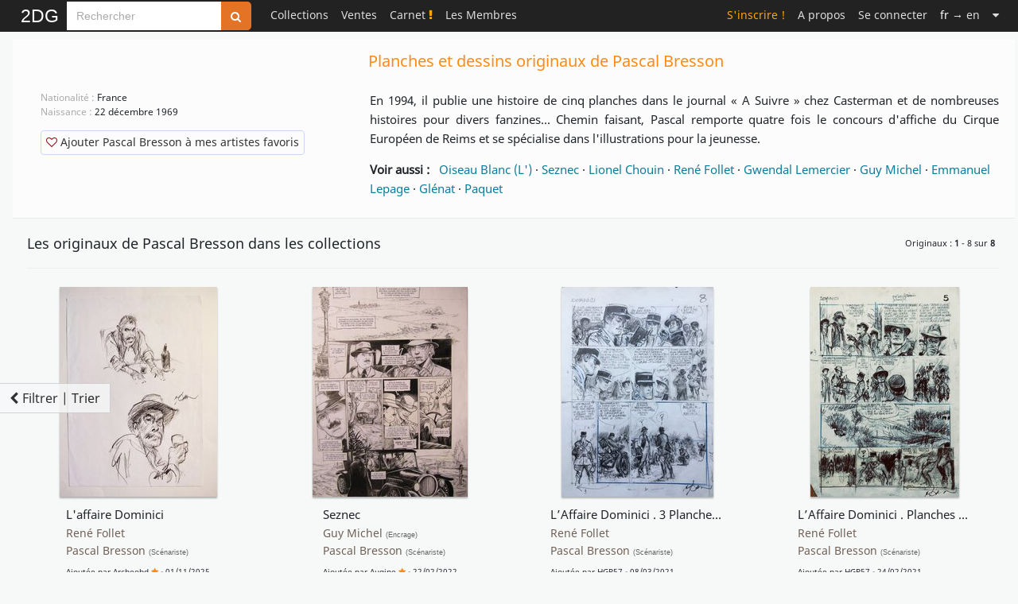

--- FILE ---
content_type: text/html; charset=UTF-8
request_url: https://www.2dgalleries.com/pascal-bresson/comic-art/15512
body_size: 14756
content:
 <!DOCTYPE html><html lang="fr">
<head>
    <meta charset="utf-8">
    <meta name="googlebot" content="notranslate">
    <link rel="preload" href="/css/fonts/fontawesome-webfont.woff2?v=4.6.3" type="font/woff2" as="font" crossorigin="anonymous">
    <link rel="preload" href="/fonts/noto-sans-v11-latin-regular.woff2" type="font/woff2" as="font" crossorigin="anonymous">
    <link rel="preconnect" href="https://www.google-analytics.com">
    <link rel="apple-touch-icon" sizes="152x152" href="/apple-touch-icon.png">
    <link rel="icon" type="image/png" sizes="48x48" href="/favicon-48x48.png">
    <link rel="icon" type="image/png" sizes="32x32" href="/favicon-32x32.png">
    <link rel="icon" type="image/png" sizes="16x16" href="/favicon-16x16.png">
    <link rel="mask-icon" href="/safari-pinned-tab.svg" color="#000000">
    <!--
    <link href="https://cdn.jsdelivr.net/npm/bootstrap@5.3.2/dist/css/bootstrap.min.css" rel="stylesheet" integrity="sha384-T3c6CoIi6uLrA9TneNEoa7RxnatzjcDSCmG1MXxSR1GAsXEV/Dwwykc2MPK8M2HN" crossorigin="anonymous">
    -->
    <title>Planches et dessins originaux de Pascal Bresson</title>            <meta name="description" content="Planches&#x20;et&#x20;dessins&#x20;originaux&#x20;de&#x20;Pascal&#x20;Bresson&#x20;en&#x20;vente&#x20;et&#x20;dans&#x20;les&#x20;collections&#x20;-&#x20;Explorez&#x20;des&#x20;milliers&#x20;d&#x2019;&#x0153;uvres&#x20;de&#x20;BD&#x20;exceptionnelles&#x20;sur&#x20;2DGalleries&#x20;&#x21;">
<meta property="og&#x3A;type" content="website">
<meta property="og&#x3A;site_name" content="2DGalleries">
<meta property="og&#x3A;title" content="Planches&#x20;et&#x20;dessins&#x20;originaux&#x20;de&#x20;Pascal&#x20;Bresson">
<meta property="og&#x3A;description" content="Planches&#x20;et&#x20;dessins&#x20;originaux&#x20;de&#x20;Pascal&#x20;Bresson&#x20;en&#x20;vente&#x20;et&#x20;dans&#x20;les&#x20;collections&#x20;-&#x20;Explorez&#x20;des&#x20;milliers&#x20;d&#x2019;&#x0153;uvres&#x20;de&#x20;BD&#x20;exceptionnelles&#x20;sur&#x20;2DGalleries&#x20;&#x21;">
<meta property="og&#x3A;url" content="https&#x3A;&#x2F;&#x2F;www.2dgalleries.com&#x2F;pascal-bresson&#x2F;originaux&#x2F;15512">
<meta name="twitter&#x3A;card" content="summary">
<meta name="keywords" content="Pascal&#x20;Bresson,&#x20;originaux&#x20;de&#x20;Pascal&#x20;Bresson,&#x20;originaux&#x20;de&#x20;Pascal&#x20;Bresson&#x20;en&#x20;vente,&#x20;planches&#x20;originales&#x20;de&#x20;Pascal&#x20;Bresson,&#x20;illustrations&#x20;de&#x20;Pascal&#x20;Bresson,&#x20;dedicaces&#x20;de&#x20;Pascal&#x20;Bresson,&#x20;illustrations,&#x20;dessin&#x20;original,&#x20;dedicace,&#x20;crayonne,&#x20;collections&#x20;d&#x2019;originaux&#x20;de&#x20;BD,&#x20;galeries&#x20;d&#x2019;originaux&#x20;de&#x20;BD">
<meta name="viewport" content="width&#x3D;device-width,&#x20;initial-scale&#x3D;1.0">    <meta name="classification" content="Art, Bande dessinée">
    <meta name="copyright" content="Copyright 2026 Art Paths">
    <meta name="pinterest" content="nopin"/>
    <meta name="p:domain_verify" content="acda7dcef807de91dedc237927197083"/>
    <meta name="theme-color" content="#ffffff">
    <style>
        /* noto-sans-regular - latin */
        @font-face {
            font-family: 'Noto Sans';
            font-style: normal;
            font-weight: 400;
            font-display: block;
            src: local(''),
            url('/fonts/noto-sans-v11-latin-regular.woff2') format('woff2'),
            url('/fonts/noto-sans-v11-latin-regular.woff') format('woff'),
            url('/fonts/noto-sans-v11-latin-regular.ttf') format('truetype');
        }
    </style>
    <link href="&#x2F;css&#x2F;Comicart&#x2F;2DG.26.css" media="screen" rel="stylesheet" type="text&#x2F;css">
<link href="https&#x3A;&#x2F;&#x2F;www.2dgalleries.com&#x2F;pascal-bresson&#x2F;originaux&#x2F;15512" rel="canonical">
<link href="https&#x3A;&#x2F;&#x2F;www.2dgalleries.com&#x2F;pascal-bresson&#x2F;originaux&#x2F;15512" hreflang="fr" rel="alternate">
<link href="https&#x3A;&#x2F;&#x2F;www.2dgalleries.com&#x2F;pascal-bresson&#x2F;comic-art&#x2F;15512" hreflang="en" rel="alternate">
<link href="&#x2F;js&#x2F;splide&#x2F;splide.min.css" media="screen" rel="stylesheet" type="text&#x2F;css">    <script src="/js/2DG.3.js"></script>
                <script type="application/ld+json">
        {"@context":"https://schema.org","@type":"CollectionPage","name":"Planches et dessins originaux de Pascal Bresson","description":"Planches et dessins originaux de Pascal Bresson en vente et dans les collections - Explorez des milliers d’œuvres de BD exceptionnelles sur 2DGalleries !","url":"https://www.2dgalleries.com/pascal-bresson/originaux/15512","mainEntity":{"@type":"ItemList","name":"Originaux de BD de Pascal Bresson","itemListElement":[{"@type":"VisualArtwork","name":"L'affaire Dominici","artMedium":"Fusain","url":"https://www.2dgalleries.com/art/l-affaire-dominici-257272","image":"https://www.2dgalleries.com/planches/2025/304/follet-l-affaire-dominici-2woz.jpg","artist":{"@type":"Person","name":"René Follet"},"description":"Illustration originale"},{"@type":"VisualArtwork","name":"Seznec","artMedium":"Encre de Chine","url":"https://www.2dgalleries.com/art/seznec-173390","image":"https://www.2dgalleries.com/planches/2022/52/michel-seznec-2xb3.jpg","artist":{"@type":"Person","name":"Guy Michel"},"description":"Planche originale"},{"@type":"VisualArtwork","name":"L’Affaire Dominici .  3 Planches préparatoires","artMedium":"Crayon","url":"https://www.2dgalleries.com/art/l-affaire-dominici-3-planches-preparatoires-154269","image":"https://www.2dgalleries.com/planches/2021/63/follet-l-affaire-dominici-3-planches-preparatoires-2n92.jpg","artist":{"@type":"Person","name":"René Follet"},"description":"Œuvre originale"},{"@type":"VisualArtwork","name":"L’Affaire Dominici . Planches préparatoires","artMedium":"Crayon","url":"https://www.2dgalleries.com/art/l-affaire-dominici-planches-preparatoires-153353","image":"https://www.2dgalleries.com/planches/2021/53/follet-l-affaire-dominici-planches-preparatoires-31mr.jpg","artist":{"@type":"Person","name":"René Follet"},"description":"Œuvre originale"},{"@type":"VisualArtwork","name":"L’Affaire Dominici . Crayonnés  planches 13 à 15","artMedium":"Crayon","url":"https://www.2dgalleries.com/art/l-affaire-dominici-crayonnes-planches-13-a-15-147787","image":"https://www.2dgalleries.com/planches/2020/338/follet-l-affaire-dominici-crayonnes-planches-13-a-15-31hr.jpg","artist":{"@type":"Person","name":"René Follet"},"description":"Œuvre originale"},{"@type":"VisualArtwork","name":"Taymans / Drèze - L'Oiseau blanc","artMedium":"Encre de Chine","url":"https://www.2dgalleries.com/art/taymans-dreze-l-oiseau-blanc-136889","image":"https://www.2dgalleries.com/planches/2020/127/taymans-dreze-l-oiseau-blanc-398h.jpg","artist":{"@type":"Person","name":"André Taymans"},"description":"Planche originale"},{"@type":"VisualArtwork","name":"Seznec","artMedium":"Encre de Chine","url":"https://www.2dgalleries.com/art/seznec-131561","image":"https://www.2dgalleries.com/planches/2020/46/michel-seznec-2ruz.jpg","artist":{"@type":"Person","name":"Guy Michel"},"description":"Planche originale"},{"@type":"VisualArtwork","name":"Gaston DOMINICI","artMedium":"Encre de Chine","url":"https://www.2dgalleries.com/art/gaston-dominici-123283","image":"https://www.2dgalleries.com/planches/2019/269/follet-gaston-dominici-2sq5.jpg","artist":{"@type":"Person","name":"René Follet"},"description":"Illustration originale"}],"numberOfItems":8},"about":{"@type":"Person","name":"Pascal Bresson","description":"En 1994, il publie une histoire de cinq planches dans le journal « A Suivre » chez Casterman et de nombreuses histoires pour divers fanzines... Chemin faisant, Pascal remporte quatre fois le concours d'affiche du Cirque Européen de Reims et se spécialise dans l'illustrations pour la jeunesse. \r"}}    </script>
      </head>
<body>
<nav class="navbar navbar-top fixed-top navbar-expand-lg bg-black py-0" data-bs-theme="dark">
    <div class="container-fluid p-0" style="max-width: 1248px;">
        <a title="Toute l'actualité des originaux de Bande Dessinée" class="navbar-brand brand "
       href="/">2DG</a>
                <style>
            .custom-input-group {
                height: 36px;
            }
            .custom-input-group .form-control {
                height: 100%;
                font-size: 0.875rem!important;
                padding: 0.375rem 0.75rem;
            }
            .custom-input-group .btn {
                height: 100%;
                font-size: 0.875rem;
            }
            .navbar-top input.search-hints:focus {
                border-color: #e47326;
                box-shadow: 0 0 6px #e47326;
                outline: none;
            }
        </style>
        <form method="get" action="/browse/index" class="d-flex flex-column" role="search">
            <div style="margin-top:2px;" class="input-group flex-nowrap custom-input-group">
                <input aria-label="Search" type="search" name="q" class="rounded-0 form-control form-control-sm search-hints"
                       placeholder="Rechercher"
                       autocomplete="off" autocorrect="off" required>
                <button type="submit" class="btn btn-search" title="Rechercher sur tout le site"><i class="fa fa-search"></i></button>
            </div>
            <ul class="search-hint ps-0"><li id="search-results"></li></ul>
        </form>
        <button class="navbar-toggler" type="button" data-bs-toggle="collapse" data-bs-target="#navbarSupportedContent" aria-controls="navbarSupportedContent" aria-expanded="false" aria-label="Toggle navigation">
            <span class="navbar-toggler-icon"></span>
        </button>
<div style="min-width:750px;" class="collapse navbar-collapse ms-3" id="navbarSupportedContent">
<ul class="navbar-nav ms-0">
    <li class="nav-item dropdown">
                        <a class="nav-link" title="Collections" href="#">Collections</a>
        <ul class="dropdown-menu dropdown-menu-collections">
            <li><a class="dropdown-item" href="/browse/index?timespan=3">Nouveautés dans les collections</a></li>
            <hr>
            <li><a class="dropdown-item" href="/artists">Originaux classés par artistes</a></li>
            <li><a class="dropdown-item" href="/series">Originaux classés par série populaires</a></li>
                            <hr>
                <li><a class="dropdown-item" href="/browse/highlights">A l'affiche dans les collections</a></li>
                <li><a class="dropdown-item" href="/browse/weeklytheme"> Galerie thématique du moment</a></li>
                <!--<li><a class="dropdown-item" href="/browse/weeklythemearchives"> Archives thématiques</a></li>-->
                                                    <li><a class="dropdown-item" href="/bestof"> Le Best Of : sélectionné par les membres</a></li>
                    </ul>
    </li>
            <li class="nav-item dropdown">
            <a class="nav-link" href="#">Ventes</a>
            <ul class="dropdown-menu dropdown-menu-admin">
                <li><a class="dropdown-item" href="/browse/forsale">&nbsp;Tous les originaux en vente</a></li>
                <hr>
                                    <li><a class="dropdown-item" href="/browse/prosartforsale">&nbsp;Mises en vente par des professionnels</a></li>
                                    <li><a class="dropdown-item" href="/browse/artistsartforsale">&nbsp;Mises en vente par les artistes</a></li>
                                    <li><a class="dropdown-item" href="/browse/membersartforsale">&nbsp;Mises en vente par des particuliers</a></li>
                                                <hr>
                                                                                <li><a class="dropdown-item" href="/wishlist/manage">&nbsp;Mes recherches</a></li>
                                        <li><a class="dropdown-item" href="/browse/salesxwishlist">&nbsp;Ventes associées à votre liste de recherche</a></li>
                                                            <hr>
                        <li><a class="dropdown-item" href="/premiumoffer">Vous avez des originaux à vendre ?                                &nbsp;<span class="xdgcol-dk">Devenez Premium !</span></a></li>
                                                </ul>
        </li>
    
            <li class="nav-item "><a title="Le Carnet" class="nav-link" href="/notebook">Carnet&nbsp;<i class="fa fa-exclamation xdgcol-lt"></i></a></li>
        <li class="nav-item dropdown">
        <a class="nav-link" href="#">Les Membres</a>
        <ul class="dropdown-menu dropdown-menu-members">
            <li><a class="dropdown-item" href="/members/artdealers">Les membres professionnels</a></li>
                            <li><a class="dropdown-item" href="/members/artists">Les membres artistes</a></li>
                        <li><a class="dropdown-item" href="/members-galleries?premium=1">Les membres Premium du jour</a></li>
        </ul>
    </li>
                
    </ul>
    <ul class="navbar-nav ms-auto navbar-right">

    
                    <li class="nav-item "><a class="nav-link signup" href="/account/signup">S'inscrire !</a></li>
        <li class="nav-item "><a class="nav-link" href="/aboutus">A propos</a></li>
                <li class="nav-item dropdown"><a class="nav-link" href="/account/login">Se connecter</a></li>
                                <li class="nav-item"><a rel="nofollow" class="nav-link" href="https://www.2dgalleries.com/pascal-bresson/comic-art/15512?lang=en">
                    <span class="C(white)">fr</span> &rarr; en</a></li>
            <li class="nav-item dropdown">
        <a class="nav-link" href="#" aria-label="Suite"><i class="fa fa-caret-down"></i></a>
        <ul class="dropdown-menu dropdown-menu-more">
            <li><a class="dropdown-item" href="/faq">Aide & FAQ</a></li>
                        <li><a class="dropdown-item" rel="nofollow" href="/contactus">Assistance utilisateur</a></li>
        </ul>
    </li>

</ul>
        </div>
</div>
</nav>

    <div id="registerpopup-modal" class="modal fade" tabindex="-1" role="dialog" aria-labelledby="register-popup-modalLabel" aria-hidden="true">
        <div class="modal-dialog">
            <div class="modal-content">
                <div class="modal-header">
                    <h3 class="modal-title">Rejoignez-nous sur 2DG !</h3>
                    <button type="button" class="btn-close" data-bs-dismiss="modal" aria-label="Close"></button>
                </div>
                <div class="modal-body">
                    <img width="1920" height="450" alt="Bannière de 2DGalleries" loading="lazy" src="/images/leaderboards/Tarrin1280x300.jpg">
                    <div style="padding:20px;font-size:18px;line-height:24px;">
                        <ul>
                            <li>Accédez aux planches et illustrations réservées aux membres</li>
                            <li>Découvrez de nouvelles fonctionnalités gratuites !</li>
                        </ul>
                    </div>
                    <div class="text-center" style="margin-top: 10px;margin-bottom:40px">
                        <a href="/account/signup" class="xlarge awesome orange">S'inscrire</a>
                    </div>
                </div>
                <div class="modal-footer">
                    <button class="btn" data-bs-dismiss="modal" aria-hidden="true">Fermer</button>
                </div>
            </div>
        </div>
    </div>


<div class="container-fluid">
    <div class="row g-0">
        <div id="nolayout" style="max-width:1248px;margin-left:auto;margin-right:auto;" class="mainpage">
                        <style>
    #filterSortButton {
        opacity: 0;
        transform: translateY(20px);
        transition: opacity 0.3s ease-in, transform 0.3s ease-in;
        position: fixed;

       /* border:1px solid #666!important;*/
        border-left:0!important;
        margin-left:0!important;
        border-radius:0;
        bottom: 200px;
        left:0;
        z-index: 1000;
        visibility: hidden;
    }

    #filterSortButton.visible {
        opacity: 0.8;
        transform: translateY(0);
        visibility: visible;
    }

    .btn-light {
        /*background-color:#FFF;*/
        border: 1px solid #ccc;
        transition: background-color 0.3s ease, border-color 0.3s ease;
    }

    .btn-light:hover {
        background-color: #f8f9fa;
        border-color: #aaa;
    }
</style>

<style>
    input.period_checkbox, input.style_checkbox {
        margin-top:0;
        margin-bottom:4px;
    }

    label.period_name, label.style_name {
        margin-bottom:0;
        display:inline-block;
        margin-left:8px;
        color: #777;
        font-size: 13px;
    }

    div.filtervswishlist {
        padding: 5px 6px;
        color: #777;
    }

    div.filtervswishlist a {
        color:#777;
    }

    div.browse-sidebar > button.nav-header {
        font-size:12px;
        font-weight: normal;
        padding-top: 8px;
        padding-bottom: 8px;
        padding-left: 0;
        padding-right: 0;
        text-shadow: none;
        color: #888;
        background-color: #FFFFFF;
        text-align: left;
        width:100%;
    }

    div.browse-sidebar {
        margin-left:6px;
        margin-right:6px;
    }

    div.nav-header {
        padding-left: 0;
    }

    a { cursor: pointer;
    }

</style>


    
        <div class="row">
        <div class="col">
            <div class="navigation">
                <div class="row">

                    

<div style="margin-bottom:10px;margin-top:10px;" class="artist-profile">
    <div style="margin-bottom:5px" class="row">
        <div class="col">
            <div style="padding:0px;" class="artist-profileinfo">
                <div class="row">
                    <div class="col">
                        <div class="row">
                            <div class="col-md-4 d-none d-md-block"></div>
                            <div class="col-md-8 category-header">
                                <h1 class="xdgcol-dk mx-1 mx-md-2" style="line-height:24px;font-size: 20px;">Planches et dessins originaux de Pascal Bresson</h1>
                            </div>
                        </div>
                        <div class="row">
                            <div style="margin-top:0px;margin-bottom:20px;" class="col-md-4">
                                <div style="margin-left:0" class="author-content">
                                    <!--<h2 style="font-size:18px;" class="aname">A propos de Pascal Bresson</h2>-->
                                 <!--                                           <h2 style="font-size:18px;margin-left:10px" class="aname">Biographie</h2>
                                    -->
                                    <ul style="word-wrap:break-word;margin-top:20px;margin-bottom:5px;list-style-type: none">
                                                                                                                                <li>
                                                <span class="acountry"> Nationalité : </span>
                                                France                                            </li>
                                        
                                                                                    <li>
                                                <span class="abirthdate"> Naissance : </span>
                                                22 décembre 1969                                            </li>
                                                                                
                                        
                                        <li>
                                            <div class="author-actions" style="margin-top:10px">
                                                                                            </div>
                                        </li>
                                    </ul>
                                    </div>
                                    <div style="clear:both;"></div>
                                    <div style="margin-top:20px;">
                                        <div class="author-actions" style="margin-left:25px;margin-top:20px">
                                                                                                <a class="neutralbtn large"
                                                       rel="nofollow"
                                                       style="padding:4px 6px 6px!important"
                                                       title="Ajouter&#x20;Pascal&#x20;Bresson&#x20;&#xE0;&#x20;mes&#x20;artistes&#x20;favoris"
                                                       href="/account/addfavartist?aid=15512"><i style="color:darkred" class="fa fa-heart-o"></i>&nbsp;Ajouter Pascal Bresson à mes artistes favoris</a>

                                                                                        </div>
                                    </div>
                            </div>
                                <div class="col-md-8">
                                     <div>
                                                                                             <div class="biography">
                                                        <div class="bio-body" style="font-size:15px;margin-top:10px;margin-bottom:0;padding:10px;">
                                                            <div style="min-height:24px;max-height:160px;line-height:24px;text-align: justify;overflow-y:auto">
                                                                    En 1994, il publie une histoire de cinq planches dans le journal « A Suivre » chez Casterman et de nombreuses histoires pour divers fanzines... Chemin faisant, Pascal remporte quatre fois le concours d'affiche du Cirque Européen de Reims et se spécialise dans l'illustrations pour la jeunesse.                                                             </div>
                                                            
    <div class="row">
        <div class="col">
            <div id="related_links" style="font-size:15px;line-height:24px;margin-top:15px">
                <span style="font-weight:bold;">Voir aussi : &nbsp;</span>
                                    <a title="Découvrez Oiseau Blanc (L')" href="/originaux/album/oiseau-blanc-l-l-oiseau-blanc-10709">Oiseau Blanc (L')</a>
                     ·                                     <a title="Découvrez Seznec" href="/originaux/album/seznec-malheur-a-vous-jures-bretons-10373">Seznec</a>
                     ·                                     <a title="Découvrez Lionel Chouin" href="/lionel-chouin/originaux/2001">Lionel Chouin</a>
                     ·                                     <a title="Découvrez René Follet" href="/rene-follet/originaux/3577">René Follet</a>
                     ·                                     <a title="Découvrez Gwendal Lemercier" href="/gwendal-lemercier/originaux/13221">Gwendal Lemercier</a>
                     ·                                     <a title="Découvrez Guy Michel" href="/guy-michel/originaux/7251">Guy Michel</a>
                     ·                                     <a title="Découvrez Emmanuel Lepage" href="/emmanuel-lepage/originaux/6333">Emmanuel Lepage</a>
                     ·                                     <a title="Découvrez Glénat" href="/glenat/originaux/editeur/8">Glénat</a>
                     ·                                     <a title="Découvrez Paquet" href="/paquet/originaux/editeur/25">Paquet</a>
                                                </div>
        </div>
    </div>

                                                        </div>
                                                </div>
                                                                                                                                                                </div>
                                </div>
                        </div>
                   </div>
                </div>
            </div>
        </div>
    </div>

    </div>
                </div>

            </div>
        </div>
    </div>
    
         <button id="filterSortButton" class="btn btn-light d-flex align-items-center visible" type="button" data-bs-toggle="offcanvas" data-bs-target="#offcanvasResponsive" aria-controls="offcanvasResponsive">
             <i class="fa fa-chevron-left d-none d-md-flex" style="margin-right:5px"></i>Filtrer | Trier         </button>


        <div style="margin-top:48px;max-width:280px;" class="offcanvas offcanvas-start" data-bs-scroll="true" tabindex="-1" id="offcanvasResponsive" aria-labelledby="offcanvasResponsiveLabel">
                <div class="offcanvas-header justify-content-end p-2">
                    <button type="button" class="btn-close" data-bs-dismiss="offcanvas" data-bs-target="#offcanvasResponsive" aria-label="Close"></button>     </div>
                <div style="padding-top:4px;display:block" class="offcanvas-body">
               <div style="padding:8px;padding-top:0;background-color:#FFF;z-index:2;overflow:hidden;" class="sidebar-nav-collapse">
                <div class="browse-sidebar">
                                        <div id="refineselection" style="margin-top:10px;margin-bottom:10px;">
                                <div class="row">
                                    <div class="col searchgallery">
                                        <form method="get" action="/pascal-bresson/originaux/15512" class="sidebar-search form-search d-flex">
                                                                                                    <input type="hidden" name="timespan"
                                                               value="4">
                                                                                                            <input type="hidden" name="order"
                                                               value="1">
                                                                                                            <input type="hidden" name="catid"
                                                               value="2">
                                                                                                            <input type="hidden" name="typeofart"
                                                               value="all">
                                                                                                <div class="input-group input-group-sm flex-nowrap">
                                                <input type="search"
                                                       style="flex: 1;"
                                                       name="q"
                                                       arial-label="Search this page"
                                                       class="rounded-0 form-control form-control-sm"
                                                       placeholder="Rechercher" required
                                                       autocomplete="off"
                                                       autocorrect="off">
                                                <button type="submit" class="btn btn-search"
                                                        title="Rechercher des originaux dans cette page"><i
                                                        class="fa fa-search"></i></button>
                                            </div>
                                        </form>
                                    </div>
                                </div>
                        </div>

                                            <ul class="nav flex-column nav-pills">
                                                            <li class="active">
                                    <a class="filter"
                                       href="/pascal-bresson/originaux/15512?timespan=4&amp;order=1&amp;catid=2&amp;typeofart=all">Tous les originaux</a>
                                </li>
                                                            <li class="">
                                    <a class="filter"
                                       href="/pascal-bresson/originaux/15512?timespan=4&amp;order=1&amp;catid=2&amp;typeofart=strips">Planches originales</a>
                                </li>
                                                            <li class="">
                                    <a class="filter"
                                       href="/pascal-bresson/originaux/15512?timespan=4&amp;order=1&amp;catid=2&amp;typeofart=illustrations">Illustrations originales</a>
                                </li>
                                                            <li class="">
                                    <a class="filter"
                                       href="/pascal-bresson/originaux/15512?timespan=4&amp;order=1&amp;catid=2&amp;typeofart=sketches">Dédicaces</a>
                                </li>
                                                    </ul>
                        <hr>

                                                    <ul class="nav flex-column nav-pills">
                                                                    <li class="active">
                                        <a  class="filter"
                                            href="/pascal-bresson/originaux/15512?timespan=4&amp;order=1&amp;catid=2&amp;typeofart=all">
                                            Oeuvres les plus récentes</a>
                                    </li>
                                                                    <li class="">
                                        <a  class="filter"
                                            href="/pascal-bresson/originaux/15512?timespan=4&amp;order=10&amp;catid=2&amp;typeofart=all">
                                            Les plus populaires</a>
                                    </li>
                                                                    <li class="">
                                        <a  class="filter"
                                            href="/pascal-bresson/originaux/15512?timespan=4&amp;order=2&amp;catid=2&amp;typeofart=all">
                                            Les plus commentées</a>
                                    </li>
                                                            </ul>
                            <hr>

                        
                                                <button class="nav-header" data-bs-toggle="collapse" data-bs-target="#dateaddedcontent" aria-expanded="false" aria-controls="dateaddedcontent">DATE D’AJOUT<i  style="line-height:18px;" class="angle pull-right fa fa-angle-right fa-2x"></i></button>
                        <div id="dateaddedcontent" class="collapse">
                             <ul class="nav flex-column nav-pills">
                                                                    <li class="">
                                        <a class="filter"
                                           href="/pascal-bresson/originaux/15512?timespan=3&amp;order=1&amp;catid=2&amp;typeofart=all">Ces 30 derniers jours</a>
                                    </li>
                                                                    <li class="active">
                                        <a class="filter"
                                           href="/pascal-bresson/originaux/15512?timespan=4&amp;order=1&amp;catid=2&amp;typeofart=all">Tout</a>
                                    </li>
                                                             </ul>
                        </div>

                    <hr>
                
                    </div>
                    <div id="categories" class="browse-sidebar">
                            <button class="nav-header" data-bs-toggle="collapse" data-bs-target="#categoriescontent" aria-expanded="false" aria-controls="categoriescontent">AFFINER LA CATEGORIE<i  style="line-height:18px;" class="angle pull-right fa fa-angle-right fa-2x"></i></button>
                            <div id="categoriescontent" class="collapse">
                                <ul class="nav flex-column nav-pills">
                                                                                                                                                                                <li class="active">
                                            <a class="filter cat-depth-1"
                                               href="/pascal-bresson/originaux/15512?timespan=4&amp;order=1&amp;catid=2&amp;typeofart=all">Bande dessinée</a>
                                        </li>
                                                                                                                                                <li class="">
                                            <a class="filter cat-depth-2"
                                               href="/pascal-bresson/originaux/15512?timespan=4&amp;order=1&amp;catid=3&amp;typeofart=all">Franco-belge</a>
                                        </li>
                                                                                                                                                <li class="">
                                            <a class="filter cat-depth-2"
                                               href="/pascal-bresson/originaux/15512?timespan=4&amp;order=1&amp;catid=4&amp;typeofart=all">Comics</a>
                                        </li>
                                                                                                                                                <li class="">
                                            <a class="filter cat-depth-2"
                                               href="/pascal-bresson/originaux/15512?timespan=4&amp;order=1&amp;catid=27&amp;typeofart=all">Fumetti</a>
                                        </li>
                                                                                                                                                <li class="">
                                            <a class="filter cat-depth-2"
                                               href="/pascal-bresson/originaux/15512?timespan=4&amp;order=1&amp;catid=5&amp;typeofart=all">Manga</a>
                                        </li>
                                                                                                                                                <li class="">
                                            <a class="filter cat-depth-2"
                                               href="/pascal-bresson/originaux/15512?timespan=4&amp;order=1&amp;catid=6&amp;typeofart=all">Autres</a>
                                        </li>
                                                                                                    </ul>
                            </div>
                        <hr>
                    </div>

                                    <div id="periods" class="browse-sidebar">
                        <button class="nav-header" data-bs-toggle="collapse" data-bs-target="#periodcontent" aria-expanded="false" aria-controls="periodcontent">DATE DE CREATION<i  style="line-height:18px;" class="angle pull-right fa fa-angle-right fa-2x"></i></button>
                        <div id="periodcontent" class="collapse">
                            <ul class="nav flex-column nav-pills">
                                <li><input
                                                                                data-url="/pascal-bresson/originaux/15512?timespan=4&amp;order=1&amp;catid=2&amp;typeofart=all"
                                        checked                                        class="period_checkbox filter"
                                        id="period_reset"
                                        type="checkbox"><label class="period_name" style="display:inline;" for="period_reset">Toutes</label></li>

                                                                <li style="margin-top:2px;margin-bottom:2px;"><input
                                                                                data-url="/pascal-bresson/originaux/15512?timespan=4&amp;order=1&amp;catid=2&amp;per=8&amp;typeofart=all"
                                                                                class="period_checkbox filter" id="period_8" type="checkbox"><label class="period_name" style="display:inline;" for="period_8">Années 2010</label></li>
                                                                <li style="margin-top:2px;margin-bottom:2px;"><input
                                                                                data-url="/pascal-bresson/originaux/15512?timespan=4&amp;order=1&amp;catid=2&amp;per=7&amp;typeofart=all"
                                                                                class="period_checkbox filter" id="period_7" type="checkbox"><label class="period_name" style="display:inline;" for="period_7">Années 2000</label></li>
                                                                <li style="margin-top:2px;margin-bottom:2px;"><input
                                                                                data-url="/pascal-bresson/originaux/15512?timespan=4&amp;order=1&amp;catid=2&amp;per=6&amp;typeofart=all"
                                                                                class="period_checkbox filter" id="period_6" type="checkbox"><label class="period_name" style="display:inline;" for="period_6">Années 1990</label></li>
                                                                <li style="margin-top:2px;margin-bottom:2px;"><input
                                                                                data-url="/pascal-bresson/originaux/15512?timespan=4&amp;order=1&amp;catid=2&amp;per=5&amp;typeofart=all"
                                                                                class="period_checkbox filter" id="period_5" type="checkbox"><label class="period_name" style="display:inline;" for="period_5">Années 1980</label></li>
                                                                <li style="margin-top:2px;margin-bottom:2px;"><input
                                                                                data-url="/pascal-bresson/originaux/15512?timespan=4&amp;order=1&amp;catid=2&amp;per=4&amp;typeofart=all"
                                                                                class="period_checkbox filter" id="period_4" type="checkbox"><label class="period_name" style="display:inline;" for="period_4">Années 1970</label></li>
                                                                <li style="margin-top:2px;margin-bottom:2px;"><input
                                                                                data-url="/pascal-bresson/originaux/15512?timespan=4&amp;order=1&amp;catid=2&amp;per=3&amp;typeofart=all"
                                                                                class="period_checkbox filter" id="period_3" type="checkbox"><label class="period_name" style="display:inline;" for="period_3">Années 1960</label></li>
                                                                <li style="margin-top:2px;margin-bottom:2px;"><input
                                                                                data-url="/pascal-bresson/originaux/15512?timespan=4&amp;order=1&amp;catid=2&amp;per=2&amp;typeofart=all"
                                                                                class="period_checkbox filter" id="period_2" type="checkbox"><label class="period_name" style="display:inline;" for="period_2">Années 1950</label></li>
                                                                <li style="margin-top:2px;margin-bottom:2px;"><input
                                                                                data-url="/pascal-bresson/originaux/15512?timespan=4&amp;order=1&amp;catid=2&amp;per=1&amp;typeofart=all"
                                                                                class="period_checkbox filter" id="period_1" type="checkbox"><label class="period_name" style="display:inline;" for="period_1">Avant 1950</label></li>
                                                            </ul>
                        </div>
                        <hr>
                    </div>
                
                
                
                                                            <div style="margin-top:5px;margin-left:5px;" class="controls">
                            <label style="font-size:12px;display:inline;" for="hidesketches" style="font-size:11px;" >Afficher les dédicaces</label>&nbsp;
                            <input type="hidden" value="0" name="sketchesvisibility">
                            <input id="hidesketches" style="height:14px;vertical-align:middle;margin-top: 0;" type="checkbox"
                                   value="1"                                    name="sketchesvisibility">
                        </div>
                                    
                             </div>
                </div>
            </div>

<div class="row">
        <div class="col-md-12">

            
            
                    <div class="browse-page px-md-2">
                        <div style="height:35px;" class="ghost hidden"></div>
                                                                        
                        
                        
                        <div style="margin-top:0px;" class="artworks-section" id="content2">
                                            <div class="">
                    <div class="row">
                        <div class="col">

                                                            <div class="pull-left"><h2 style="line-height:32px;font-size:18px;margin-left:10px">Les originaux de Pascal Bresson dans les collections</h2></div>
                                                        <div style="margin-left:10px;font-size:11px;line-height:32px" class="displayedresults pull-right">
                                <p style="margin-bottom:1px;">

                                                                    Originaux : <strong>1</strong>
                                        - 8
                                                                                    sur <strong>8</strong>

                                                                        
                                                                    </p>

                            </div>
                        </div>
                    </div>
                    <hr class="browse-page" style="margin-left:10px;margin-bottom: 10px;margin-top:10px">

                <div class="row">
                            <div class="col-md-3">

                            
                                    <div class="artworkcontainer">
                                      <div class="artworkwrapper">
                                            <a class="img"
                                               href="/art/l-affaire-dominici-257272"
                                               data-artworkid="257272"
                                               title="René Follet - L&#039;affaire Dominici">
                                                <div class="imgtable img-loader">
                                                    <img
                                                            alt="René Follet - L&#039;affaire Dominici - Illustration originale"
                                                         width="198"
                                                         height="264"
                                                         srcset="/planches/200H/2025/304/follet-l-affaire-dominici-2woz.jpg, /planches/528H/2025/304/follet-l-affaire-dominici-2woz.jpg 2x"
                                                         src="/planches/200H/2025/304/follet-l-affaire-dominici-2woz.jpg"
                                                         >
                                                   </div>
                                            </a>
                                     </div>

                                        
                                            <div style="display: inline-block">
                                            <div class="artworkdetails">
    <h3 style="line-height:20px;overflow:hidden;margin-bottom:0px;font-weight:normal;font-size:14.5px;white-space:nowrap;text-overflow:ellipsis">L'affaire Dominici</h3>
    

            
                                    <a class="artist" href="/rene-follet/originaux/3577">René Follet                                            </a>
                        
                                    <a class="artist" href="/pascal-bresson/originaux/15512">Pascal Bresson                        <small>(Scénariste)</small>                    </a>
                        

    <div style="font-size:10px;margin-top:8px;">
        <span style="display:block;margin-top:2px;" class="owner">
                    Ajoutée par <a class="" href="/profile/archeobd" style="text-transform: capitalize">archeobd</a><i title="Membre Premium" class="fa fa-star premium-flaticon xdgcol-dk"></i> - 01/11/2025</span>
        <span class="views">117&nbsp;<i class="fa fa-lg fa-eye"></i>&nbsp;</span>
                                                                                   <span class="comments">0&nbsp;<i class="fa fa-lg fa-comment-o"></i>&nbsp;</span>

        <span class="favs"> <a
                    style="font-weight:normal;text-decoration:none;font-size:10px;"
                    href="/whofaved/l-affaire-dominici-257272">0                                                                                           <i class="fa fa-lg darkred fa-heart-o"></i></a></span>
                
        
            </div>
    </div>                                            </div>
                                                                            </div>
                                                            </div>
                            
                            <div class="col-md-3">

                            
                                    <div class="artworkcontainer">
                                      <div class="artworkwrapper">
                                            <a class="img"
                                               href="/art/seznec-173390"
                                               data-artworkid="173390"
                                               title="Guy Michel - Seznec">
                                                <div class="imgtable img-loader">
                                                    <img
                                                            alt="Guy Michel - Seznec - Planche originale"
                                                         width="195"
                                                         height="264"
                                                         srcset="/planches/200H/2022/52/michel-seznec-2xb3.jpg, /planches/528H/2022/52/michel-seznec-2xb3.jpg 2x"
                                                         src="/planches/200H/2022/52/michel-seznec-2xb3.jpg"
                                                         >
                                                   </div>
                                            </a>
                                     </div>

                                        
                                            <div style="display: inline-block">
                                            <div class="artworkdetails">
    <h3 style="line-height:20px;overflow:hidden;margin-bottom:0px;font-weight:normal;font-size:14.5px;white-space:nowrap;text-overflow:ellipsis">Seznec</h3>
    

            
                                    <a class="artist" href="/guy-michel/originaux/7251">Guy Michel                        <small>(Encrage)</small>                    </a>
                        
                                    <a class="artist" href="/pascal-bresson/originaux/15512">Pascal Bresson                        <small>(Scénariste)</small>                    </a>
                        

    <div style="font-size:10px;margin-top:8px;">
        <span style="display:block;margin-top:2px;" class="owner">
                    Ajoutée par <a class="" href="/profile/augine" style="text-transform: capitalize">augine</a><i title="Membre Premium" class="fa fa-star premium-flaticon xdgcol-dk"></i> - 22/02/2022</span>
        <span class="views">770&nbsp;<i class="fa fa-lg fa-eye"></i>&nbsp;</span>
                                                                                   <span class="comments">0&nbsp;<i class="fa fa-lg fa-comment-o"></i>&nbsp;</span>

        <span class="favs"> <a
                    style="font-weight:normal;text-decoration:none;font-size:10px;"
                    href="/whofaved/seznec-173390">0                                                                                           <i class="fa fa-lg darkred fa-heart-o"></i></a></span>
                    <span class="">&nbsp;<i class="fa fa-lg fa-book" title="Original publié"></i>&nbsp;</span>
                
        
            </div>
    </div>                                            </div>
                                                                            </div>
                                                            </div>
                            
                            <div class="col-md-3">

                            
                                    <div class="artworkcontainer">
                                      <div class="artworkwrapper">
                                            <a class="img"
                                               href="/art/l-affaire-dominici-3-planches-preparatoires-154269"
                                               data-artworkid="154269"
                                               title="René Follet - L’Affaire Dominici .  3 Planches préparatoires">
                                                <div class="imgtable img-loader">
                                                    <img
                                                            alt="René Follet - L’Affaire Dominici .  3 Planches préparatoires - Œuvre originale"
                                                         width="191"
                                                         height="264"
                                                         srcset="/planches/200H/2021/63/follet-l-affaire-dominici-3-planches-preparatoires-2n92.jpg, /planches/528H/2021/63/follet-l-affaire-dominici-3-planches-preparatoires-2n92.jpg 2x"
                                                         src="/planches/200H/2021/63/follet-l-affaire-dominici-3-planches-preparatoires-2n92.jpg"
                                                         >
                                                   </div>
                                            </a>
                                     </div>

                                        
                                            <div style="display: inline-block">
                                            <div class="artworkdetails">
    <h3 style="line-height:20px;overflow:hidden;margin-bottom:0px;font-weight:normal;font-size:14.5px;white-space:nowrap;text-overflow:ellipsis">L’Affaire Dominici .  3 Planches préparatoires</h3>
    

            
                                    <a class="artist" href="/rene-follet/originaux/3577">René Follet                                            </a>
                        
                                    <a class="artist" href="/pascal-bresson/originaux/15512">Pascal Bresson                        <small>(Scénariste)</small>                    </a>
                        

    <div style="font-size:10px;margin-top:8px;">
        <span style="display:block;margin-top:2px;" class="owner">
                    Ajoutée par <a class="" href="/profile/hgp57" style="text-transform: capitalize">HGP57</a> - 08/03/2021</span>
        <span class="views">735&nbsp;<i class="fa fa-lg fa-eye"></i>&nbsp;</span>
                                                                                   <span class="comments">0&nbsp;<i class="fa fa-lg fa-comment-o"></i>&nbsp;</span>

        <span class="favs"> <a
                    style="font-weight:normal;text-decoration:none;font-size:10px;"
                    href="/whofaved/l-affaire-dominici-3-planches-preparatoires-154269">0                                                                                           <i class="fa fa-lg darkred fa-heart-o"></i></a></span>
                
        
            </div>
    </div>                                            </div>
                                                                            </div>
                                                            </div>
                            
                            <div class="col-md-3">

                            
                                    <div class="artworkcontainer">
                                      <div class="artworkwrapper">
                                            <a class="img"
                                               href="/art/l-affaire-dominici-planches-preparatoires-153353"
                                               data-artworkid="153353"
                                               title="René Follet - L’Affaire Dominici . Planches préparatoires">
                                                <div class="imgtable img-loader">
                                                    <img
                                                            alt="René Follet - L’Affaire Dominici . Planches préparatoires - Œuvre originale"
                                                         width="187"
                                                         height="264"
                                                         srcset="/planches/200H/2021/53/follet-l-affaire-dominici-planches-preparatoires-31mr.jpg, /planches/528H/2021/53/follet-l-affaire-dominici-planches-preparatoires-31mr.jpg 2x"
                                                         src="/planches/200H/2021/53/follet-l-affaire-dominici-planches-preparatoires-31mr.jpg"
                                                         >
                                                   </div>
                                            </a>
                                     </div>

                                        
                                            <div style="display: inline-block">
                                            <div class="artworkdetails">
    <h3 style="line-height:20px;overflow:hidden;margin-bottom:0px;font-weight:normal;font-size:14.5px;white-space:nowrap;text-overflow:ellipsis">L’Affaire Dominici . Planches préparatoires</h3>
    

            
                                    <a class="artist" href="/rene-follet/originaux/3577">René Follet                                            </a>
                        
                                    <a class="artist" href="/pascal-bresson/originaux/15512">Pascal Bresson                        <small>(Scénariste)</small>                    </a>
                        

    <div style="font-size:10px;margin-top:8px;">
        <span style="display:block;margin-top:2px;" class="owner">
                    Ajoutée par <a class="" href="/profile/hgp57" style="text-transform: capitalize">HGP57</a> - 24/02/2021</span>
        <span class="views">810&nbsp;<i class="fa fa-lg fa-eye"></i>&nbsp;</span>
                                                                                   <span class="comments">2&nbsp;<i class="fa fa-lg fa-comment-o"></i>&nbsp;</span>

        <span class="favs"> <a
                    style="font-weight:normal;text-decoration:none;font-size:10px;"
                    href="/whofaved/l-affaire-dominici-planches-preparatoires-153353">1                                                                                           <i class="fa fa-lg darkred fa-heart-o"></i></a></span>
                
        
            </div>
    </div>                                            </div>
                                                                            </div>
                                                            </div>
                            </div><hr class="browse-page" style="margin-bottom: 10px;"><div class="row">
                            <div class="col-md-3">

                            
                                    <div class="artworkcontainer">
                                      <div class="artworkwrapper">
                                            <a class="img"
                                               href="/art/l-affaire-dominici-crayonnes-planches-13-a-15-147787"
                                               data-artworkid="147787"
                                               title="René Follet - L’Affaire Dominici . Crayonnés  planches 13 à 15">
                                                <div class="imgtable img-loader">
                                                    <img
                                                            alt="René Follet - L’Affaire Dominici . Crayonnés  planches 13 à 15 - Œuvre originale"
                                                         width="197"
                                                         height="264"
                                                         srcset="/planches/200H/2020/338/follet-l-affaire-dominici-crayonnes-planches-13-a-15-31hr.jpg, /planches/528H/2020/338/follet-l-affaire-dominici-crayonnes-planches-13-a-15-31hr.jpg 2x"
                                                         src="/planches/200H/2020/338/follet-l-affaire-dominici-crayonnes-planches-13-a-15-31hr.jpg"
                                                         loading="lazy">
                                                   </div>
                                            </a>
                                     </div>

                                        
                                            <div style="display: inline-block">
                                            <div class="artworkdetails">
    <h3 style="line-height:20px;overflow:hidden;margin-bottom:0px;font-weight:normal;font-size:14.5px;white-space:nowrap;text-overflow:ellipsis">L’Affaire Dominici . Crayonnés  planches 13 à 15</h3>
    

            
                                    <a class="artist" href="/rene-follet/originaux/3577">René Follet                                            </a>
                        
                                    <a class="artist" href="/pascal-bresson/originaux/15512">Pascal Bresson                        <small>(Scénariste)</small>                    </a>
                        

    <div style="font-size:10px;margin-top:8px;">
        <span style="display:block;margin-top:2px;" class="owner">
                    Ajoutée par <a class="" href="/profile/hgp57" style="text-transform: capitalize">HGP57</a> - 05/12/2020</span>
        <span class="views">950&nbsp;<i class="fa fa-lg fa-eye"></i>&nbsp;</span>
                                                                                   <span class="comments">0&nbsp;<i class="fa fa-lg fa-comment-o"></i>&nbsp;</span>

        <span class="favs"> <a
                    style="font-weight:normal;text-decoration:none;font-size:10px;"
                    href="/whofaved/l-affaire-dominici-crayonnes-planches-13-a-15-147787">1                                                                                           <i class="fa fa-lg darkred fa-heart-o"></i></a></span>
                
        
            </div>
    </div>                                            </div>
                                                                            </div>
                                                            </div>
                            
                            <div class="col-md-3">

                            
                                    <div class="artworkcontainer">
                                      <div class="artworkwrapper">
                                            <a class="img"
                                               href="/art/taymans-dreze-l-oiseau-blanc-136889"
                                               data-artworkid="136889"
                                               title="André Taymans - Taymans / Drèze - L&#039;Oiseau blanc">
                                                <div class="imgtable img-loader">
                                                    <img
                                                            alt="André Taymans - Taymans / Drèze - L&#039;Oiseau blanc - Planche originale"
                                                         width="190"
                                                         height="264"
                                                         srcset="/planches/200H/2020/127/taymans-dreze-l-oiseau-blanc-398h.jpg, /planches/528H/2020/127/taymans-dreze-l-oiseau-blanc-398h.jpg 2x"
                                                         src="/planches/200H/2020/127/taymans-dreze-l-oiseau-blanc-398h.jpg"
                                                         loading="lazy">
                                                   </div>
                                            </a>
                                     </div>

                                        
                                            <div style="display: inline-block">
                                            <div class="artworkdetails">
    <h3 style="line-height:20px;overflow:hidden;margin-bottom:0px;font-weight:normal;font-size:14.5px;white-space:nowrap;text-overflow:ellipsis">Taymans / Drèze - L'Oiseau blanc</h3>
    

            
                                    <a class="artist" href="/andre-taymans/originaux/10491">André Taymans                        <small>(Encrage)</small>                    </a>
                        
                                    <a class="artist" href="/erwin-dreze/originaux/2998">Erwin Drèze                        <small>(Encrage)</small>                    </a>
                        
                                    <a class="artist" href="/pascal-bresson/originaux/15512">Pascal Bresson                        <small>(Scénariste)</small>                    </a>
                        

    <div style="font-size:10px;margin-top:8px;">
        <span style="display:block;margin-top:2px;" class="owner">
                    Ajoutée par <a class="" href="/profile/corporeau33" style="text-transform: capitalize">corporeau33</a> - 07/05/2020</span>
        <span class="views">339&nbsp;<i class="fa fa-lg fa-eye"></i>&nbsp;</span>
                                                                                   <span class="comments">0&nbsp;<i class="fa fa-lg fa-comment-o"></i>&nbsp;</span>

        <span class="favs"> <a
                    style="font-weight:normal;text-decoration:none;font-size:10px;"
                    href="/whofaved/taymans-dreze-l-oiseau-blanc-136889">0                                                                                           <i class="fa fa-lg darkred fa-heart-o"></i></a></span>
                    <span class="">&nbsp;<i class="fa fa-lg fa-book" title="Original publié"></i>&nbsp;</span>
                            <span class=""><i class="fa fa-lg fa-check" title="avec infos de publication"></i></span>
        
        
            </div>
    </div>                                            </div>
                                                                            </div>
                                                            </div>
                            
                            <div class="col-md-3">

                            
                                    <div class="artworkcontainer">
                                      <div class="artworkwrapper">
                                            <a class="img"
                                               href="/art/seznec-131561"
                                               data-artworkid="131561"
                                               title="Guy Michel - Seznec">
                                                <div class="imgtable img-loader">
                                                    <img
                                                            alt="Guy Michel - Seznec - Planche originale"
                                                         width="201"
                                                         height="264"
                                                         srcset="/planches/200H/2020/46/michel-seznec-2ruz.jpg, /planches/528H/2020/46/michel-seznec-2ruz.jpg 2x"
                                                         src="/planches/200H/2020/46/michel-seznec-2ruz.jpg"
                                                         loading="lazy">
                                                   </div>
                                            </a>
                                     </div>

                                        
                                            <div style="display: inline-block">
                                            <div class="artworkdetails">
    <h3 style="line-height:20px;overflow:hidden;margin-bottom:0px;font-weight:normal;font-size:14.5px;white-space:nowrap;text-overflow:ellipsis">Seznec</h3>
    

            
                                    <a class="artist" href="/guy-michel/originaux/7251">Guy Michel                                            </a>
                        
                                    <a class="artist" href="/pascal-bresson/originaux/15512">Pascal Bresson                        <small>(Scénariste)</small>                    </a>
                        
                                    <a class="artist" href="/eric-le-berre/originaux/14827">Eric Le Berre                        <small>(Scénariste)</small>                    </a>
                        

    <div style="font-size:10px;margin-top:8px;">
        <span style="display:block;margin-top:2px;" class="owner">
                    Ajoutée par <a class="" href="/profile/gilac" style="text-transform: capitalize">gilac</a><i title="Membre Premium" class="fa fa-star premium-flaticon xdgcol-dk"></i> - 16/02/2020</span>
        <span class="views">1 177&nbsp;<i class="fa fa-lg fa-eye"></i>&nbsp;</span>
                                                                                   <span class="comments">0&nbsp;<i class="fa fa-lg fa-comment-o"></i>&nbsp;</span>

        <span class="favs"> <a
                    style="font-weight:normal;text-decoration:none;font-size:10px;"
                    href="/whofaved/seznec-131561">0                                                                                           <i class="fa fa-lg darkred fa-heart-o"></i></a></span>
                    <span class="">&nbsp;<i class="fa fa-lg fa-book" title="Original publié"></i>&nbsp;</span>
                            <span class=""><i class="fa fa-lg fa-check" title="avec infos de publication"></i></span>
        
        
            </div>
    </div>                                            </div>
                                                                            </div>
                                                            </div>
                            
                            <div class="col-md-3">

                            
                                    <div class="artworkcontainer">
                                      <div class="artworkwrapper">
                                            <a class="img"
                                               href="/art/gaston-dominici-123283"
                                               data-artworkid="123283"
                                               title="René Follet - Gaston DOMINICI">
                                                <div class="imgtable img-loader">
                                                    <img
                                                            alt="René Follet - Gaston DOMINICI - Illustration originale"
                                                         width="198"
                                                         height="264"
                                                         srcset="/planches/200H/2019/269/follet-gaston-dominici-2sq5.jpg, /planches/528H/2019/269/follet-gaston-dominici-2sq5.jpg 2x"
                                                         src="/planches/200H/2019/269/follet-gaston-dominici-2sq5.jpg"
                                                         loading="lazy">
                                                   </div>
                                            </a>
                                     </div>

                                        
                                            <div style="display: inline-block">
                                            <div class="artworkdetails">
    <h3 style="line-height:20px;overflow:hidden;margin-bottom:0px;font-weight:normal;font-size:14.5px;white-space:nowrap;text-overflow:ellipsis">Gaston DOMINICI</h3>
    

            
                                    <a class="artist" href="/rene-follet/originaux/3577">René Follet                                            </a>
                        
                                    <a class="artist" href="/pascal-bresson/originaux/15512">Pascal Bresson                        <small>(Scénariste)</small>                    </a>
                        

    <div style="font-size:10px;margin-top:8px;">
        <span style="display:block;margin-top:2px;" class="owner">
                    Ajoutée par <a class="" href="/profile/augine" style="text-transform: capitalize">augine</a><i title="Membre Premium" class="fa fa-star premium-flaticon xdgcol-dk"></i> - 27/09/2019</span>
        <span class="views">1 019&nbsp;<i class="fa fa-lg fa-eye"></i>&nbsp;</span>
                                                                                   <span class="comments">1&nbsp;<i class="fa fa-lg fa-comment-o"></i>&nbsp;</span>

        <span class="favs"> <a
                    style="font-weight:normal;text-decoration:none;font-size:10px;"
                    href="/whofaved/gaston-dominici-123283">0                                                                                           <i class="fa fa-lg darkred fa-heart-o"></i></a></span>
                
        
            </div>
    </div>                                            </div>
                                                                            </div>
                                                            </div>
                            </div><hr class="browse-page" style="margin-bottom: 10px;">

                </div>
                        </div>

                                            </div>
                </div>

                <div class="row">
                    <div class="col">
                        <div class="browse-page nopadding">
                            <div id="content">
                            </div>
                        </div>
                    </div>
                </div>
    </div>

                    <div style="margin-top:50px;" class="artist-profile">
        <div class="row">
            <div class="col" style="overflow:hidden;margin-top:5px;padding-left:10px;padding-right:10px">
                <div class="parent-publications">
                    <h2 style="margin-top:15px;margin-bottom:30px;font-size:18px;padding-left:0;color:#333">Explorer les originaux liés à Pascal Bresson par publications</h2>
                    <style>
                        .splide__arrow {
                            transition: opacity .3s ease;
                        }
                        .splide__arrow:disabled {
                            opacity: 0;
                            pointer-events: none;
                        }
                    </style>
                    <section id="publications" class="splide" style="height:320px;margin-bottom: 5px;">
                        <div class="splide__track">
                            <ul class="splide__list">
                                                                                                        <li class="splide__slide">
                                        <div class="addimgcontainer">
                                            <div style="background: url('/js/ajax-loader.gif') transparent 50% 85% no-repeat;">
                                                <a href="/originaux/album/oiseau-blanc-l-l-oiseau-blanc-10709"
                                                    title="Originaux liés à Oiseau&#x20;Blanc&#x20;&#x28;L&#x27;&#x29; - L&#x27;Oiseau&#x20;blanc">
                                                        <img class="px100h sqr" loading="lazy" width="210" height="282" alt="Originaux liés à Oiseau&#x20;Blanc&#x20;&#x28;L&#x27;&#x29; - L&#x27;Oiseau&#x20;blanc" src="/images/covers/l-oiseau-blanc-10709.jpg">
                                                </a>
                                            </div>
                                            <div style="margin-top:12px;" class="artworkdetails parentpubli">
                                                                                                    <span style="display:block;">Oiseau Blanc (L')</span>
                                                                                                <span style="display:block;">L'Oiseau blanc</span>
                                                <span>2017</span>
                                            </div>
                                        </div>
                                    </li>

                                                                                                        <li class="splide__slide">
                                        <div class="addimgcontainer">
                                            <div style="background: url('/js/ajax-loader.gif') transparent 50% 85% no-repeat;">
                                                <a href="/originaux/album/seznec-malheur-a-vous-jures-bretons-10373"
                                                    title="Originaux liés à Seznec - Malheur&#x20;&#xE0;&#x20;vous,&#x20;jur&#xE9;s&#x20;bretons&#x20;&#x21;">
                                                        <img class="px100h sqr" loading="lazy" width="210" height="286" alt="Originaux liés à Seznec - Malheur&#x20;&#xE0;&#x20;vous,&#x20;jur&#xE9;s&#x20;bretons&#x20;&#x21;" src="/images/covers/malheur-a-vous-jures-bretons-10373.jpg">
                                                </a>
                                            </div>
                                            <div style="margin-top:12px;" class="artworkdetails parentpubli">
                                                                                                    <span style="display:block;">Seznec</span>
                                                                                                <span style="display:block;">Malheur à vous, jurés bretons !</span>
                                                <span>    </span>
                                            </div>
                                        </div>
                                    </li>

                                                            </ul>
                        </div>
                    </section>
                </div>
            </div>
        </div>
    </div>
            <div style="margin-top:30px;padding-left:10px;padding-top:15px;padding-right:10px;padding-bottom:30px;" class="artist-profile">
            <div class="row">
                <div class="col-md-1" style="text-align:center">
                    <img loading="lazy" alt="tip" width="450" height="532" style="display:inline-block;max-width:100px;height:auto;" src="/images/premiumadvert/pictograms/lightbulb.png">
                </div>
                <div class="col-md-11">
                    <span style="line-height:28px;font-size:18px;display:inline-block;margin-top:30px;margin-left:30px;">Vous êtes intéressé par les  <strong>planches et dessins originaux de Pascal Bresson</strong> ?<br> <a href="/account/signup">Inscrivez-vous gratuitement</a> pour découvrir plus d’œuvres et de nouveautés sur 2DGalleries !</span>
                </div>
            </div>
        </div>
    
        </div>
    </div>
</div>

<div class="container-fluid">
    <footer class="row g-0">
        <div class="footer col">
            <div class="footershortcuts">
            <div class="row">
                <div class="col-sm d-flex justify-content-start justify-content-sm-center">
                    <ul class="shortcuts">
                        <li><strong>Originaux de BD</strong></li>
                        <li><a href="/browse/index?timespan=3">Nouveautés dans les collections</a></li>
                        <li><a href="/browse/forsale">Dernières mises en vente</a></li>
                        <li><a href="/browse/highlights">Planches et illustrations populaires</a></li>
                    </ul>
                </div>
                <div class="col-sm d-flex justify-content-start justify-content-sm-center">
                    <ul class="shortcuts">
                        <li> <strong>Communauté</strong></li>
                        <li><a href="/notebook">Articles et interviews</a></li>
                        <li><a href="/members/artdealers">Les galeries des professionnels</a></li>
                        <li><a href="/members/artists">Les artistes présents sur 2DG</a></li>
                    </ul>
                </div>
                <div class="col-sm d-flex justify-content-start justify-content-sm-center">
                    <ul class="shortcuts">
                        <li><a href="/aboutus">A propos de 2DGalleries</a></li>
                        <li><a href="/faq">Aide & FAQ</a></li>
                        <li><a rel="nofollow" href="/contactus">Nous contacter</a></li>
                        <li><a rel="nofollow" href="/contactus?subject=4">Publicité et partenariat</a></li>
                        <!-- <li><a href="https://www.facebook.com/2dgalleries">2DG sur Facebook</a></li>-->
                    </ul>
                </div>
                </div>
            </div>
            <div class="row">
                <div class="col">
                    <hr class="footer">
                    <div id="footerslogan">2DG - Le site dédié aux planches et dessins originaux de BD</div>
                     <div class="legalinfo">
                         <a href="/termsofuse">Conditions d'utilisation</a>
                         | <a href="/etiquette">Etiquette</a>
                         | <a href="/privacy">Confidentialité</a>
                         | <a href="/cookiespolicy">Utilisation des cookies</a>
                                              </div>
                    <div>Art Paths © 2026. Tous droits réservés.</div>
                </div>
            </div>
    </footer>
</div>
<button title="Go to page top" class="back-to-top" style="position:fixed;display: none;padding:0px;">
<i class="fa fa-arrow-up"></i>
</button>
<script src="https://cdn.jsdelivr.net/npm/bootstrap@5.3.2/dist/js/bootstrap.bundle.min.js" integrity="sha384-C6RzsynM9kWDrMNeT87bh95OGNyZPhcTNXj1NW7RuBCsyN/o0jlpcV8Qyq46cDfL" crossorigin="anonymous"></script>
    <script>
        jQuery(document).ready(function () {
            if (typeof(Storage) !== "undefined") {
                function showPopup(){
                    window.setTimeout(function () {
                        //$('#registerpopup-modal').modal('show');
                        var myModal = new bootstrap.Modal(document.getElementById('registerpopup-modal'), {});
                        myModal.show();
                        sessionStorage.setItem("popup", 'hide');
                    },6000);
                }
                if( !sessionStorage.getItem("popup")){
                    sessionStorage.setItem("popup", 'show');
                }
                if( sessionStorage.getItem("popup") == 'show'){
                    showPopup();
                }
            }
        });
    </script>
<script>
    jQuery(document).ready(function() {
        /*scrolltop*/
        var offset = 250;
        var duration = 300;

        const tooltipTriggerList = document.querySelectorAll('[data-bs-toggle="tooltip"]')
        const tooltipList = [...tooltipTriggerList].map(tooltipTriggerEl => new bootstrap.Tooltip(tooltipTriggerEl))

        jQuery(window).scroll(function() {

            if (jQuery(this).scrollTop() > offset) {
                jQuery('.back-to-top').fadeIn(duration);//todo
            } else {
                jQuery('.back-to-top').fadeOut(duration);//todo
            }
        });

        jQuery('.back-to-top').click(function(event) {
            jQuery('html, body').animate({scrollTop: 0}, duration);
            return false;
        })

        var url_search_hints = '/search';
        var scache = new Object();

        var delay = (function() {
            var typingTimer = 0;
            var doneTypingInterval = 500;
            return function (callback, e) {
                clearTimeout(typingTimer);
                typingTimer = setTimeout(callback, doneTypingInterval,e);
            };
        })();

        var $input = $('input.search-hints');
        $input.on("keyup search", function(e) {
        //$input.keyup(function(e){
            delay(doneTyping,e);
        });


        /*website search*/
         function doneTyping(e) {
             var searchterm = e.target.value.toLowerCase();
             var htmlhints;

             if (searchterm in scache) {
                 htmlhints = scache[searchterm];
                 jQuery("#search-results").html(htmlhints);
             } else {
                 $.ajax({
                     url: url_search_hints,
                     dataType: 'json',
                     async: true,
                     data: {"term": searchterm},
                     success: function (data) {
                         var htmlhints = data.htmlhints;
                         var searchedterm = data.searchedterm;
                         scache[ searchedterm ] = htmlhints;
                         jQuery("#search-results").html(htmlhints);
                         $(document).mouseup(function(e)
                         {
                             var container = $('ul.search-hint');
                             if (!container.is(e.target) && container.has(e.target).length === 0)
                             {
                                 jQuery("#search-results").empty();
                                 $(document).unbind('mouseup');
                             }
                         });
                     }
                 });
             }
         }
    });
</script>
<script >
    //<!--
                var json_publications = []        
    //-->
</script>
<script  src="&#x2F;js&#x2F;splide&#x2F;splide.min.js"></script>
<script >
    //<!--
    var url_togglesketches = '/account/togglesketches';
var items_by_page = 12;
var baseurl = "/pascal-bresson/originaux/15512?timespan=4&order=1&catid=2&typeofart=all";

        var perpage = 4;
        var permove = 4;
        var lazyload = 'false';
    
    //-->
</script>
<script >
    //<!--
    

/*
document.addEventListener("DOMContentLoaded", () => {
    const filterSortButton = document.getElementById("filterSortButton");
    const artworksSection = document.querySelector(".artworks-section"); // Adjust selector to match your layout

    // Utility to toggle button visibility
    const toggleButtonVisibility = (isVisible) => {
        if (isVisible) {
            filterSortButton.classList.add("visible");
        } else {
            filterSortButton.classList.remove("visible");
        }
    };

    // Check if screen width is less than a certain breakpoint (e.g., mobile screens)
    const isMobile = window.innerWidth < 768;

    if (isMobile) {
        // Scroll-based detection for mobile
        window.addEventListener("scroll", () => {
            const sectionTop = artworksSection.getBoundingClientRect().top;
            const sectionBottom = artworksSection.getBoundingClientRect().bottom;

            const isInViewport = sectionTop < window.innerHeight && sectionBottom > 0;
            toggleButtonVisibility(isInViewport);
        });
    } else {
        // IntersectionObserver for larger screens
        const observer = new IntersectionObserver(
            (entries) => {
                entries.forEach((entry) => {
                    if (entry.intersectionRatio >= 0.15) {
                        filterSortButton.classList.add("visible");
                    }
                    // Disappears when less than 5% of the section is visible
                    else if (entry.intersectionRatio < 0.05) {
                        filterSortButton.classList.remove("visible");
                    }
                });
            },
            {
                threshold: [0.05, 0.15], // Observe at 5% and 30% visibility points
            }
        );

        if (artworksSection) {
            observer.observe(artworksSection);
        }
    }
});
*/


function getParameterByName(name) {
    name = name.replace(/[\[]/, "\\\[").replace(/[\]]/, "\\\]");
    var regex = new RegExp("[\\?&]" + name + "=([^&#]*)"),
        results = regex.exec(location.search);
    return results == null ? 0 : decodeURIComponent(results[1].replace(/\+/g, " "));
}

    var curoffset = parseInt(getParameterByName('offset'), 10);//set offset for the first page loading
    var offset = curoffset + items_by_page;

var sessionStorageSetCollapsedStatus = function(id,status) {
    if (typeof(sessionStorage) !== "undefined") {
        if ( !sessionStorage.collapsedstatuses ) {
            var collapsedstatuses = {};
            collapsedstatuses[id] = status;
            sessionStorage.setItem("collapsedstatuses", JSON.stringify(collapsedstatuses));
        }
        else {
            var collapsedstatuses = JSON.parse(sessionStorage.getItem("collapsedstatuses"));
            collapsedstatuses[id] = status;
            sessionStorage.setItem("collapsedstatuses", JSON.stringify(collapsedstatuses));
        }
    }
}

var sessionStorageRestoreCollapsedStatuses = function() {
    if (typeof(sessionStorage) !== "undefined") {
        if ( sessionStorage.collapsedstatuses ) {
            var collapsedstatuses = JSON.parse(sessionStorage.getItem("collapsedstatuses"));
            for ( var key in collapsedstatuses ) {
                if ( collapsedstatuses[key] == true ) {//do nothing because hidden by default
                } else  if ( collapsedstatuses[key] == false ) {
                    $('#' + key).collapse('show');
                }
            }
        }
    }
}


jQuery(document).ready(function () {

    const boxes = document.querySelectorAll('#offcanvasResponsive .collapse');
    boxes.forEach(box => {
        ['hidden.bs.collapse','shown.bs.collapse'].forEach( evt =>
            box.addEventListener(evt, dosomething, false)
        );
    });
    function dosomething() {
        var id = $(this).attr('id');
        var $prev = $(this).prev();
        if ($prev.hasClass('collapsed')) {
            sessionStorageSetCollapsedStatus(id,true);
            $('i.angle',$prev).removeClass('fa-angle-down');
            $('i.angle',$prev).addClass('fa-angle-right');

        } else {
            sessionStorageSetCollapsedStatus(id,false);
            $('i.angle',$prev).removeClass('fa-angle-right');
            $('i.angle',$prev).addClass('fa-angle-down');
        }
    };

    sessionStorageRestoreCollapsedStatuses();


    jQuery('#browse').data('ajaxready', true);
    $(window).data('showmore', false);

    $(document).on('click', 'a.scrolltop', function (e) {
        e.preventDefault();
        $('html, body').animate({ scrollTop: 0 }, 0);
    });


    $(document).on('click', 'a.showmore', function (e) {
        e.preventDefault();
        $(window).data('showmore', true);
        $(window).data('ajaxready', true);
        $('a.showmore').remove();
        $(window).scroll();
    });

    $(window).scroll(function() {

        if ($(window).data('showmore') == false) return;
        if ($(window).data('ajaxready') == false) return;
        var basebrowseurl = baseurl + '&offset=' + offset;
        var url = basebrowseurl + "&ajx=1" + "&pager=1";

        if( ($(window).scrollTop() + $(window).height()) + 1000 > $(document).height() )
        {

            $(window).data('ajaxready', false);

            $('#loader-browsecontent','#content').fadeIn(300);

            $.get(url, function(data)
            {
                if ($.trim(data) != '')
                {
                    //console.log(data);
                    $('#loader-browsecontent','#content').before(data);

                    var deviceAgent = navigator.userAgent.toLowerCase();
                    var agentID = deviceAgent.match(/(iphone|ipod|ipad)/);

                    var fadein = function(){
                        $('div.concealed').removeClass('concealed');
                        offset+= items_by_page;
                        if (history.pushState) {
                            history.pushState(null, "", basebrowseurl);
                        }
                        $(window).data('ajaxready', true);
                    };

                    if (!agentID) {
                        $('div.concealed').css({'opacity':0}).animate({'opacity':1},600,'swing');
                        fadein();
                    }
                    else {
                        fadein();
                    }
                }
                $('#loader-browsecontent','#content ').fadeOut(400);
            });

        }
    });

    $(document).on('change','input.filter[type="checkbox"]', function(){
        var selected_url = $(this).data('url');
        window.location.href = selected_url;
    });

    jQuery('#hidesketches').change(function() {
        var hidesketches = this.checked ? 0 : 1; //$(this).prop('checked');
        $.ajaxSetup({ cache: false });
        jQuery.getJSON(url_togglesketches, { "hide": hidesketches }, function (data) {
            if ( data.redirectto ) {
                window.location.href = data.redirectto;
                return;
            }
            if (data.status == 0) {
                window.location.reload();
            }
        });
    });

    $('.fadein').fadeIn(1000);
    $('#content').append('<div id="loader-browsecontent"><img src="/js/ajax-loader.gif" alt="loader ajax" width="32" height="32"></div>');
    $('#content #loader-browsecontent').hide();
    $(window).data('ajaxready', true);
    $(window).data('showmore', false);

});
/*
jQuery(document).ready(function () {
    var stickyElem = document.querySelector(".sticky-div");
    var currStickyPos = stickyElem.getBoundingClientRect().top + window.scrollY;
    window.onscroll = function () {
        if (window.matchMedia('(max-width: 767px)').matches) {
            if (window.scrollY > currStickyPos) {
                stickyElem.style.position = "fixed";
                stickyElem.style.top = "0px";
                $('.ghost').show();
            } else {
                stickyElem.style.position = "relative";
                stickyElem.style.top = "initial";
                $('.ghost').hide();
            }
        }
    }
});*/

    //-->
</script>
<script >
    //<!--
    document.addEventListener( 'DOMContentLoaded', function () {
    splide = new Splide( '#publications', {
        type : 'slide',
        pagination : false,
        lazyLoad : lazyload,
        perPage    : perpage,
        perMove : permove,
        breakpoints: {
            600: {
                perPage: 2,
            },
            480: {
                perPage: 2,
            },
        },
    } ).mount();
    var content_loaded = false;
    if ( json_publications ) {
        splide.on('moved', function (newIndex, prevIndex, destIndex) {
            //slider has been moved : load all
            if (!content_loaded) {
                content_loaded = true;
                json_publications.forEach(function(pub) {
                    var html = '<li class="splide__slide"><div class="addimgcontainer"><div style="background: url(' + '/js/ajax-loader.gif' + ') transparent 50% 85% no-repeat;"><a href="' + pub.url + '" title="' + pub.serie + '"><img class="px100h sqr" loading="lazy" width="' + pub.width + '" height="' + pub.height + '" alt="' + pub.serie + '" src="' + pub.imagepath + '"></a></div><div style="margin-top:12px;" class="artworkdetails parentpubli">';
                    if ( pub.serie != pub.title ) {
                        html+= '<span style="display:block;">' + pub.serie + '</span><span>'
                    }
                    html+= '<span style="display:block;">' + pub.title + '</span><span>' + pub.date + '</span></div></div></li>';
                    splide.add(html);
                });
            }
        });
    }
});
    //-->
</script>    <script async src="https://www.googletagmanager.com/gtag/js?id=G-KEZNTZ1VDM"></script>
    <script>
        window.dataLayer = window.dataLayer || [];
        function gtag(){dataLayer.push(arguments);}
        gtag('js', new Date());
        gtag('config', 'G-KEZNTZ1VDM');
    </script>
</body>
</html>